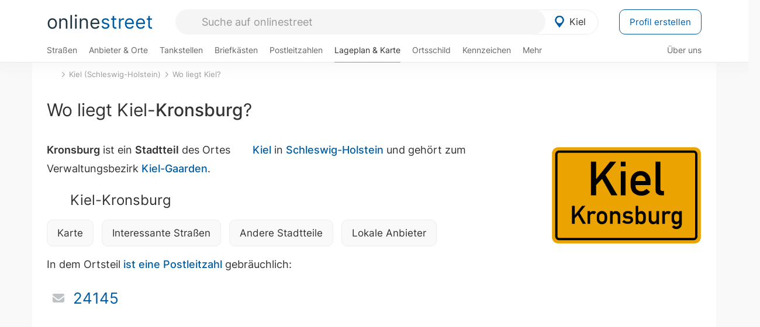

--- FILE ---
content_type: text/html; charset=utf-8
request_url: https://onlinestreet.de/orte/kiel/karte/Kronsburg
body_size: 18979
content:
<!DOCTYPE html><html dir="ltr" lang="de"> <head> <meta charset="UTF-8"> <link href="//fundingchoicesmessages.google.com" rel="preconnect dns-prefetch" crossorigin><script>(function(){
'use strict';var g=function(a){var b=0;return function(){return b<a.length?{done:!1,value:a[b++]}:{done:!0}}},l=this||self,m=/^[\w+/_-]+[=]{0,2}$/,p=null,q=function(){},r=function(a){var b=typeof a;if("object"==b)if(a){if(a instanceof Array)return"array";if(a instanceof Object)return b;var c=Object.prototype.toString.call(a);if("[object Window]"==c)return"object";if("[object Array]"==c||"number"==typeof a.length&&"undefined"!=typeof a.splice&&"undefined"!=typeof a.propertyIsEnumerable&&!a.propertyIsEnumerable("splice"))return"array";
if("[object Function]"==c||"undefined"!=typeof a.call&&"undefined"!=typeof a.propertyIsEnumerable&&!a.propertyIsEnumerable("call"))return"function"}else return"null";else if("function"==b&&"undefined"==typeof a.call)return"object";return b},u=function(a,b){function c(){}c.prototype=b.prototype;a.prototype=new c;a.prototype.constructor=a};var v=function(a,b){Object.defineProperty(l,a,{configurable:!1,get:function(){return b},set:q})};var y=function(a,b){this.b=a===w&&b||"";this.a=x},x={},w={};var aa=function(a,b){a.src=b instanceof y&&b.constructor===y&&b.a===x?b.b:"type_error:TrustedResourceUrl";if(null===p)b:{b=l.document;if((b=b.querySelector&&b.querySelector("script[nonce]"))&&(b=b.nonce||b.getAttribute("nonce"))&&m.test(b)){p=b;break b}p=""}b=p;b&&a.setAttribute("nonce",b)};var z=function(){return Math.floor(2147483648*Math.random()).toString(36)+Math.abs(Math.floor(2147483648*Math.random())^+new Date).toString(36)};var A=function(a,b){b=String(b);"application/xhtml+xml"===a.contentType&&(b=b.toLowerCase());return a.createElement(b)},B=function(a){this.a=a||l.document||document};B.prototype.appendChild=function(a,b){a.appendChild(b)};var C=function(a,b,c,d,e,f){try{var k=a.a,h=A(a.a,"SCRIPT");h.async=!0;aa(h,b);k.head.appendChild(h);h.addEventListener("load",function(){e();d&&k.head.removeChild(h)});h.addEventListener("error",function(){0<c?C(a,b,c-1,d,e,f):(d&&k.head.removeChild(h),f())})}catch(n){f()}};var ba=l.atob("aHR0cHM6Ly93d3cuZ3N0YXRpYy5jb20vaW1hZ2VzL2ljb25zL21hdGVyaWFsL3N5c3RlbS8xeC93YXJuaW5nX2FtYmVyXzI0ZHAucG5n"),ca=l.atob("WW91IGFyZSBzZWVpbmcgdGhpcyBtZXNzYWdlIGJlY2F1c2UgYWQgb3Igc2NyaXB0IGJsb2NraW5nIHNvZnR3YXJlIGlzIGludGVyZmVyaW5nIHdpdGggdGhpcyBwYWdlLg=="),da=l.atob("RGlzYWJsZSBhbnkgYWQgb3Igc2NyaXB0IGJsb2NraW5nIHNvZnR3YXJlLCB0aGVuIHJlbG9hZCB0aGlzIHBhZ2Uu"),ea=function(a,b,c){this.b=a;this.f=new B(this.b);this.a=null;this.c=[];this.g=!1;this.i=b;this.h=c},F=function(a){if(a.b.body&&!a.g){var b=
function(){D(a);l.setTimeout(function(){return E(a,3)},50)};C(a.f,a.i,2,!0,function(){l[a.h]||b()},b);a.g=!0}},D=function(a){for(var b=G(1,5),c=0;c<b;c++){var d=H(a);a.b.body.appendChild(d);a.c.push(d)}b=H(a);b.style.bottom="0";b.style.left="0";b.style.position="fixed";b.style.width=G(100,110).toString()+"%";b.style.zIndex=G(2147483544,2147483644).toString();b.style["background-color"]=I(249,259,242,252,219,229);b.style["box-shadow"]="0 0 12px #888";b.style.color=I(0,10,0,10,0,10);b.style.display=
"flex";b.style["justify-content"]="center";b.style["font-family"]="Arial";c=H(a);c.style.width=G(80,85).toString()+"%";c.style.maxWidth=G(750,775).toString()+"px";c.style.margin="24px";c.style.display="flex";c.style["align-items"]="flex-start";c.style["justify-content"]="center";d=A(a.f.a,"IMG");d.className=z();d.src=ba;d.style.height="24px";d.style.width="24px";d.style["padding-right"]="16px";var e=H(a),f=H(a);f.style["font-weight"]="bold";f.textContent=ca;var k=H(a);k.textContent=da;J(a,
e,f);J(a,e,k);J(a,c,d);J(a,c,e);J(a,b,c);a.a=b;a.b.body.appendChild(a.a);b=G(1,5);for(c=0;c<b;c++)d=H(a),a.b.body.appendChild(d),a.c.push(d)},J=function(a,b,c){for(var d=G(1,5),e=0;e<d;e++){var f=H(a);b.appendChild(f)}b.appendChild(c);c=G(1,5);for(d=0;d<c;d++)e=H(a),b.appendChild(e)},G=function(a,b){return Math.floor(a+Math.random()*(b-a))},I=function(a,b,c,d,e,f){return"rgb("+G(Math.max(a,0),Math.min(b,255)).toString()+","+G(Math.max(c,0),Math.min(d,255)).toString()+","+G(Math.max(e,0),Math.min(f,
255)).toString()+")"},H=function(a){a=A(a.f.a,"DIV");a.className=z();return a},E=function(a,b){0>=b||null!=a.a&&0!=a.a.offsetHeight&&0!=a.a.offsetWidth||(fa(a),D(a),l.setTimeout(function(){return E(a,b-1)},50))},fa=function(a){var b=a.c;var c="undefined"!=typeof Symbol&&Symbol.iterator&&b[Symbol.iterator];b=c?c.call(b):{next:g(b)};for(c=b.next();!c.done;c=b.next())(c=c.value)&&c.parentNode&&c.parentNode.removeChild(c);a.c=[];(b=a.a)&&b.parentNode&&b.parentNode.removeChild(b);a.a=null};var ia=function(a,b,c,d,e){var f=ha(c),k=function(n){n.appendChild(f);l.setTimeout(function(){f?(0!==f.offsetHeight&&0!==f.offsetWidth?b():a(),f.parentNode&&f.parentNode.removeChild(f)):a()},d)},h=function(n){document.body?k(document.body):0<n?l.setTimeout(function(){h(n-1)},e):b()};h(3)},ha=function(a){var b=document.createElement("div");b.className=a;b.style.width="1px";b.style.height="1px";b.style.position="absolute";b.style.left="-10000px";b.style.top="-10000px";b.style.zIndex="-10000";return b};var K={},L=null;var M=function(){},N="function"==typeof Uint8Array,O=function(a,b){a.b=null;b||(b=[]);a.j=void 0;a.f=-1;a.a=b;a:{if(b=a.a.length){--b;var c=a.a[b];if(!(null===c||"object"!=typeof c||Array.isArray(c)||N&&c instanceof Uint8Array)){a.g=b-a.f;a.c=c;break a}}a.g=Number.MAX_VALUE}a.i={}},P=[],Q=function(a,b){if(b<a.g){b+=a.f;var c=a.a[b];return c===P?a.a[b]=[]:c}if(a.c)return c=a.c[b],c===P?a.c[b]=[]:c},R=function(a,b,c){a.b||(a.b={});if(!a.b[c]){var d=Q(a,c);d&&(a.b[c]=new b(d))}return a.b[c]};
M.prototype.h=N?function(){var a=Uint8Array.prototype.toJSON;Uint8Array.prototype.toJSON=function(){var b;void 0===b&&(b=0);if(!L){L={};for(var c="ABCDEFGHIJKLMNOPQRSTUVWXYZabcdefghijklmnopqrstuvwxyz0123456789".split(""),d=["+/=","+/","-_=","-_.","-_"],e=0;5>e;e++){var f=c.concat(d[e].split(""));K[e]=f;for(var k=0;k<f.length;k++){var h=f[k];void 0===L[h]&&(L[h]=k)}}}b=K[b];c=[];for(d=0;d<this.length;d+=3){var n=this[d],t=(e=d+1<this.length)?this[d+1]:0;h=(f=d+2<this.length)?this[d+2]:0;k=n>>2;n=(n&
3)<<4|t>>4;t=(t&15)<<2|h>>6;h&=63;f||(h=64,e||(t=64));c.push(b[k],b[n],b[t]||"",b[h]||"")}return c.join("")};try{return JSON.stringify(this.a&&this.a,S)}finally{Uint8Array.prototype.toJSON=a}}:function(){return JSON.stringify(this.a&&this.a,S)};var S=function(a,b){return"number"!==typeof b||!isNaN(b)&&Infinity!==b&&-Infinity!==b?b:String(b)};M.prototype.toString=function(){return this.a.toString()};var T=function(a){O(this,a)};u(T,M);var U=function(a){O(this,a)};u(U,M);var ja=function(a,b){this.c=new B(a);var c=R(b,T,5);c=new y(w,Q(c,4)||"");this.b=new ea(a,c,Q(b,4));this.a=b},ka=function(a,b,c,d){b=new T(b?JSON.parse(b):null);b=new y(w,Q(b,4)||"");C(a.c,b,3,!1,c,function(){ia(function(){F(a.b);d(!1)},function(){d(!0)},Q(a.a,2),Q(a.a,3),Q(a.a,1))})};var la=function(a,b){V(a,"internal_api_load_with_sb",function(c,d,e){ka(b,c,d,e)});V(a,"internal_api_sb",function(){F(b.b)})},V=function(a,b,c){a=l.btoa(a+b);v(a,c)},W=function(a,b,c){for(var d=[],e=2;e<arguments.length;++e)d[e-2]=arguments[e];e=l.btoa(a+b);e=l[e];if("function"==r(e))e.apply(null,d);else throw Error("API not exported.");};var X=function(a){O(this,a)};u(X,M);var Y=function(a){this.h=window;this.a=a;this.b=Q(this.a,1);this.f=R(this.a,T,2);this.g=R(this.a,U,3);this.c=!1};Y.prototype.start=function(){ma();var a=new ja(this.h.document,this.g);la(this.b,a);na(this)};
var ma=function(){var a=function(){if(!l.frames.googlefcPresent)if(document.body){var b=document.createElement("iframe");b.style.display="none";b.style.width="0px";b.style.height="0px";b.style.border="none";b.style.zIndex="-1000";b.style.left="-1000px";b.style.top="-1000px";b.name="googlefcPresent";document.body.appendChild(b)}else l.setTimeout(a,5)};a()},na=function(a){var b=Date.now();W(a.b,"internal_api_load_with_sb",a.f.h(),function(){var c;var d=a.b,e=l[l.btoa(d+"loader_js")];if(e){e=l.atob(e);
e=parseInt(e,10);d=l.btoa(d+"loader_js").split(".");var f=l;d[0]in f||"undefined"==typeof f.execScript||f.execScript("var "+d[0]);for(;d.length&&(c=d.shift());)d.length?f[c]&&f[c]!==Object.prototype[c]?f=f[c]:f=f[c]={}:f[c]=null;c=Math.abs(b-e);c=1728E5>c?0:c}else c=-1;0!=c&&(W(a.b,"internal_api_sb"),Z(a,Q(a.a,6)))},function(c){Z(a,c?Q(a.a,4):Q(a.a,5))})},Z=function(a,b){a.c||(a.c=!0,a=new l.XMLHttpRequest,a.open("GET",b,!0),a.send())};(function(a,b){l[a]=function(c){for(var d=[],e=0;e<arguments.length;++e)d[e-0]=arguments[e];l[a]=q;b.apply(null,d)}})("__d3lUW8vwsKlB__",function(a){"function"==typeof window.atob&&(a=window.atob(a),a=new X(a?JSON.parse(a):null),(new Y(a)).start())});}).call(this);
window.__d3lUW8vwsKlB__("[base64]");</script><script> function cmp_ui_additionals() {   var el = document.querySelector('.fc-stacks.fc-dialog-restricted-content'), elChild = '<p class="intro">Wir bieten ein kostenloses, werbefinanziertes Online-Angebot und verwenden Cookies für:</p>'; el.insertAdjacentHTML('afterbegin', elChild);  var el = document.querySelector('.fc-consent-root .fc-dialog-container .fc-dialog.fc-choice-dialog'), elChild = '<div class="fc-footer-imprint"><a href="https://onlinestreet.de/impressum#nutzungsbedingungen">Datenschutzerklärung</a><a href="https://onlinestreet.de/impressum#impressum">Impressum</a></div>'; el.insertAdjacentHTML('beforeend', elChild); }   window.dataLayer = window.dataLayer || []; function gtag(){dataLayer.push(arguments);} var ga_loaded = false;  function cmp_load_ga() {  ga_loaded = true; setTimeout(() => { }, 1000);  var ga4script = document.createElement("script"); ga4script.async = true; ga4script.src = "https://www.googletagmanager.com/gtag/js?id=G-FE6V3NCVGF"; document.getElementsByTagName("head")[0].appendChild(ga4script, document.getElementsByTagName("head")[0]); window.dataLayer = window.dataLayer || []; gtag('js', new Date()); gtag('config', 'G-FE6V3NCVGF', { 'content_group':'lageplan_stadtteil', });   } function cmp_show_ads_after_consent() {   (adsbygoogle=window.adsbygoogle||[]).pauseAdRequests=0;   } function cmp_change_ads(tcData) { var MeasureContentPerformance = tcData.purpose.consents[8] || false; var hasDeviceStorageAndAccessConsent = tcData.purpose.consents[1] || false; var BasicAds = tcData.purpose.consents[2] || false; if ( hasDeviceStorageAndAccessConsent && BasicAds ) {  (adsbygoogle=window.adsbygoogle||[]).pauseAdRequests=0; if ( MeasureContentPerformance ) {  } } else { if ( MeasureContentPerformance ) {  }  var ads = document.querySelectorAll('.adsbygoogle'), i = 0, l = ads.length; for (i; i < l; i++) { ads[i].style.display = 'none'; } $(function() {  $('.ad-col-left').toggle();  if ( $('.content-col').hasClass('col-md-7') ) {  $('.content-col').removeClass('col-md-7').addClass('col-md-9'); } else if ( $('.content-col').hasClass('col-md-10') ) {  $('.content-col').removeClass('col-md-10').addClass('col-md-12'); } }); } }  function update_gtag_consent(tcData) {  gtag('consent', 'update', { 'ad_user_data': tcData.purpose.consents[3] ? 'granted' : 'denied', 'ad_personalization': tcData.purpose.consents[4] ? 'granted' : 'denied', 'ad_storage': tcData.purpose.consents[1] ? 'granted' : 'denied', 'analytics_storage': tcData.purpose.consents[8] ? 'granted' : 'denied' }); } var check_tcfapi = window.setInterval(function() { typeof __tcfapi === 'function' ? (window.clearInterval(check_tcfapi), __tcfapi('addEventListener', 2, function(tcData, success) { if ( tcData.eventStatus === 'cmpuishown' ) {  cmp_ui_additionals();   gtag('consent', 'default', { 'ad_storage': 'denied', 'ad_user_data': 'denied', 'ad_personalization': 'denied', 'analytics_storage': 'denied', 'wait_for_update': 500 }); } if (tcData.eventStatus === 'tcloaded' || tcData.eventStatus === 'useractioncomplete') {  if ( ! tcData.gdprApplies ) {  cmp_show_ads_after_consent(); cmp_load_ga(); } else {   var MeasureContentPerformance = tcData.purpose.consents[8] || false; if ( MeasureContentPerformance ) { cmp_load_ga(); }   var hasDeviceStorageAndAccessConsent = tcData.purpose.consents[1] || false;  if (hasDeviceStorageAndAccessConsent) {  var hasGoogleAdvertisingProductsConsent = tcData.vendor.consents[755] || false;  if ( hasGoogleAdvertisingProductsConsent ) {  cmp_show_ads_after_consent(); } else { cmp_change_ads(tcData); } } else { cmp_change_ads(tcData); } } update_gtag_consent(tcData); } })) : null ; }, 50); </script> <link href="//cdn.onlinestreet.de" rel="preconnect dns-prefetch" crossorigin> <link href="//cdnjs.cloudflare.com" rel="preconnect dns-prefetch" crossorigin>  <link href="//pagead2.googlesyndication.com" rel="preconnect dns-prefetch" crossorigin> <link href="//googleads.g.doubleclick.net" rel="preconnect dns-prefetch" crossorigin> <link href="//ad.doubleclick.net" rel="preconnect dns-prefetch" crossorigin> <link href="//static.doubleclick.net" rel="preconnect dns-prefetch" crossorigin> <link href="//adservice.google.de" rel="preconnect dns-prefetch" crossorigin> <link href="//adservice.google.com" rel="preconnect dns-prefetch" crossorigin> <title>Wo liegt Kiel Kronsburg? Lageplan mit Karte</title> <meta name="robots" content="index,follow,max-image-preview:large"> <link rel="canonical" href="https://onlinestreet.de/orte/kiel/karte/Kronsburg"> <link rel="manifest" href="https://cdn.onlinestreet.de/img/favicon/site.webmanifest.json.php"> <link rel="icon" type="image/png" href="https://cdn.onlinestreet.de/img/favicon/favicon-96x96.png" sizes="96x96" /> <link rel="icon" type="image/svg+xml" href="https://cdn.onlinestreet.de/img/favicon/favicon.svg" /> <link rel="shortcut icon" href="https://cdn.onlinestreet.de/img/favicon/favicon.ico" /> <link rel="apple-touch-icon" sizes="180x180" href="https://cdn.onlinestreet.de/img/favicon/apple-touch-icon.png" /> <meta name="apple-mobile-web-app-title" content="onlinestreet" /> <meta name="theme-color" content="#005CA2"> <meta name="viewport" content="width=device-width, initial-scale=1.0"/>  <link rel="preload" as="style" href="https://cdnjs.cloudflare.com/ajax/libs/twitter-bootstrap/3.4.1/css/bootstrap.min.css" /> <link rel="preload" as="script" href="https://cdnjs.cloudflare.com/ajax/libs/twitter-bootstrap/3.4.1/js/bootstrap.min.js" /> <link rel="preload" as="script" href="https://cdnjs.cloudflare.com/ajax/libs/jquery/1.12.4/jquery.min.js" />  <link rel="stylesheet" href="https://cdnjs.cloudflare.com/ajax/libs/twitter-bootstrap/3.4.1/css/bootstrap.min.css" />     <link rel="preload" as="style" href="https://cdn.onlinestreet.de/lib/styles.min.css?v=OS41Mg==" /><link rel="stylesheet" type="text/css" href="https://cdn.onlinestreet.de/lib/styles.min.css?v=OS41Mg==" />  <link rel="preload" href="//cdn.onlinestreet.de/lib/fonts/google/inter-v13-latin-regular.woff2" as="font" type="font/woff2" crossorigin> <link rel="preload" href="//cdn.onlinestreet.de/lib/fonts/google/inter-v13-latin-500.woff2" as="font" type="font/woff2" crossorigin> <link rel="preload" href="//cdn.onlinestreet.de/lib/fonts/google/inter-v13-latin-600.woff2" as="font" type="font/woff2" crossorigin> <link rel="preload" href="//cdn.onlinestreet.de/lib/fonts/google/inter-v13-latin-300.woff2" as="font" type="font/woff2" crossorigin> <link rel="preload" href="//cdn.onlinestreet.de/lib/fonts/fontawesome-free-7.1.0-web/webfonts/fa-solid-900.woff2" as="font" type="font/woff2" crossorigin>    <link rel="preload" as="image" href="https://cdn.onlinestreet.de/img/logo/marker.svg" />  <meta property="og:title" content="Wo liegt Kiel Kronsburg? Lageplan mit Karte"/> <meta property="og:site_name" content="onlinestreet.de"/> <meta property="og:type" content="website"/> <meta property="og:url" content="https://onlinestreet.de/orte/kiel/karte/Kronsburg"/> <meta property="og:image" content="https://onlinestreet.de/strassen/ortsschild/800/Kiel.png"/><meta property="og:image:width" content="800"/><meta property="og:image:height" content="520"/> <meta name="twitter:card" content="summary_large_image"/> <meta name="twitter:title" content="Wo liegt Kiel Kronsburg? Lageplan mit Karte"/> <meta name="twitter:image" content="https://onlinestreet.de/strassen/ortsschild/800/Kiel.png"/> <meta property="twitter:url" content="https://onlinestreet.de/orte/kiel/karte/Kronsburg"/> <meta name="twitter:site" content="@onlinestreet_de"/> <meta name="twitter:creator" content="@onlinestreet_de"/> <script async src="https://pagead2.googlesyndication.com/pagead/js/adsbygoogle.js?client=ca-pub-1229119852267723" crossorigin="anonymous"></script> <script> (adsbygoogle = window.adsbygoogle||[]).pauseAdRequests=1; </script> </head> <body> <div class="loader loading"></div> <header> <nav class="navbar-fixed-top" id="globale-navigation"> <div class="navbar firstrow"> <div class="container flex-container"> <div class="flex" id="nav-logo"> <a class="onlinestreet-logo" href="https://onlinestreet.de/"> online<span>street</span> </a> </div> <div class="flex" id="nav-ortsauswahl"> <span id="navbar-ortsauswahl">  <img width="24" height="24" src="https://cdn.onlinestreet.de/img/logo/marker.svg" alt="Kiel erkunden" />Kiel </span> <span id="mobile-search-close">×</span> <div class="ortsauswahl-dropdown hidden"></div> </div> <div class="flex" id="nav-suche"> <div id="mobile-menu-toggle"> <i class="fas fa-bars" aria-hidden="true"></i> </div> <form name="header_search" method="get" action="https://onlinestreet.de/suche/" class="form-inline" role="form"> <input type="hidden" name="pid" value="21" /> <input type="hidden" name="section" value="lageplan" /> <input required pattern=".{3,}" title="Mindestens drei Zeichen" name="q" type="text" class="form-control autocomplete-header-search" data-section="lageplan" data-ort="Kiel" data-pid="21" autocomplete="os-header-suche" placeholder="Suche auf onlinestreet" /> </form> <i class="fas fa-search"></i> </div> <div class="flex" id="nav-neuer-eintrag"> <a href="https://onlinestreet.de/branchenbuch/profil/" class="btn btn-primary-invert">Profil erstellen</a> </div> </div> </div> <div class="navbar secondrow initial hidden-xs hidden-sm"> <div class="container"> <ul class="linkstruktur"> <li class=" strassen-link"><a href="https://onlinestreet.de/strassen/in-Kiel.html">Straßen</a></li><li class="first branchen-link"><a href="https://onlinestreet.de/Regional/Europa/Deutschland/Schleswig-Holstein/St%C3%A4dte_und_Gemeinden/K/Kiel.html">Anbieter & Orte</a></li><li class=""><a href="https://onlinestreet.de/tankstellen/kiel">Tankstellen</a></li><li class=""><a href="https://onlinestreet.de/briefkasten/Kiel/alle.html">Briefkästen</a></li><li class=""><a id="nav-postleitzahlen" href="https://onlinestreet.de/plz/Kiel.html">Postleitzahlen</a></li><li class="active"><a href="https://onlinestreet.de/orte/kiel/karte">Lageplan & Karte</a></li><li class=""><a href="https://onlinestreet.de/strassen/ortsschild/Kiel.html">Ortsschild</a></li><li class=""><a href="https://onlinestreet.de/kennzeichen/KI">Kennzeichen</a></li><li class="dropdown "><a class="dropdown-toggle" href="#" role="button" id="dropdownMenuLink" data-toggle="dropdown" aria-haspopup="true" aria-expanded="false">Mehr <i class="fas fa-chevron-down color-silver ml5"></i></a> <ul class="dropdown-menu"> <li class=""><a class="dropdown-item" href="https://onlinestreet.de/bundesland/Kiel.html">In welchem Bundesland liegt Kiel?</a></li> <li class="subheading">Kiel-Kronsburg</li><li><a class="dropdown-item" href="https://onlinestreet.de/orte/kiel/karte/Kronsburg">Wo liegt Kiel-Kronsburg?</a></li><li><a class="dropdown-item" href="https://onlinestreet.de/briefkasten/Kiel/Kronsburg.html">Briefkasten in Kiel-Kronsburg</a></li><li><a class="dropdown-item" href="https://onlinestreet.de/strassen/in-Kiel.Kronsburg.html">Straßen in Kiel-Kronsburg</a></li><li><a class="dropdown-item" href="https://onlinestreet.de/plz/Kiel.Kronsburg.html">Postleitzahl(en) in Kiel-Kronsburg</a></li><li><a class="dropdown-item" href="https://onlinestreet.de/strassen/ortsschild/Kiel.Kronsburg.html">Ortsschild von Kiel-Kronsburg</a></li> <li class="subheading">Weitere Services & Rechner</li> <li class=""> <a class="dropdown-item" href="https://onlinestreet.de/kennzeichen/"> Kennzeichen-Suche </a> </li> <li class=""> <a class="dropdown-item" href="https://onlinestreet.de/banken/iban/"> IBAN Rechner </a> </li> <li class=""> <a class="dropdown-item" href="https://onlinestreet.de/banken/iban-zu-bic/"> IBAN Prüfer </a> </li>  <li class="subheading">Tools & Generatoren</li> <li class=""> <a class="dropdown-item" href="https://onlinestreet.de/strassen/verkehrsschild/"> Verkehrsschilder </a> </li> <li class=""> <a class="dropdown-item" href="https://onlinestreet.de/strassen/ortsschild/generator.html"> Ortsschild Generator </a> </li> <li class=""> <a class="dropdown-item" href="https://onlinestreet.de/strassen/schild/generator.html"> Straßenschild Generator </a> </li> <li class=""> <a class="dropdown-item" href="https://onlinestreet.de/kennzeichen/generator"> Kennzeichen Generator </a> </li> </ul> </li> </ul> <ul class="linkstruktur navbar-right"> <li class=""><a title="Über uns" href="https://onlinestreet.de/ueber-uns">Über uns</a></li> </ul> </div> </div> <div class="mobile-menu hidden"> <div class="mobile-menu-content"> <span id="mobile-menu-close">&times;</span> <a class="mobile-menu-logo" href="https://onlinestreet.de/">online<span>street</span></a> <form name="mobile_search" method="get" action="https://onlinestreet.de/suche/" class="form-inline mobile-search" role="form"> <input type="hidden" name="pid" value="21" /> <input type="hidden" name="section" value="lageplan" /> <input required pattern=".{3,}" title="Mindestens drei Zeichen" name="q" type="text" class="form-control autocomplete-header-search" data-section="lageplan" data-ort="Kiel" data-pid="21" autocomplete="os-header-suche" placeholder="Suche auf onlinestreet" /> <i class="fas fa-search"></i> </form> <div class="row mt5"> <div class="col-xs-8 pr10 mb0"> <p class="lead mr0 mb15"> Dein Straßenverzeichnis, Branchenbuch und lokales Nachschlagewerk für <nobr class="overflow-ellipsis"><i class="fas fa-map-marker color-silver ml5 mr10"></i><a href="https://onlinestreet.de/orte/kiel">Kiel</a></nobr>. </p> </div> <div class="col-xs-4 pl0 mb0"> <a href="https://onlinestreet.de/orte/kiel"> <img class="img-responsive mt5" loading="lazy" src="https://onlinestreet.de/strassen/ortsschild/Kiel.png" alt="Kiel in Schleswig-Holstein" /> </a> </div> </div> <button class="anderen-ort-waehlen btn btn btn-sm btn-default mr10" title="Anderen Ort wählen">Ort ändern</button> <a class="btn btn-sm btn-default mr15" href="https://onlinestreet.de/ueber-uns" title="Über uns">Über uns</a> <div class="you-are-here">  <div class="row"> <div class="col-xs-9 mb0"> <a class="title" href="https://onlinestreet.de/orte/kiel/karte"> Lageplan <small class="text-muted overflow-ellipsis">Wo liegt Kiel?</small> </a> </div> <div class="col-xs-3 mb0"> <a href="https://onlinestreet.de/orte/kiel/karte"> <img class="topic img-responsive" alt="Wo liegt Kiel?" loading="lazy" src="https://cdn.onlinestreet.de/img/material-design/lageplan-200x200.jpg" width="200" height="200" /> </a> </div> </div> <small class="current-page-headline">Aktuelle Seite</small> <a class="current-page overflow-ellipsis" href="https://onlinestreet.de/orte/kiel/karte/Kronsburg">Wo liegt Kiel Kronsburg? Lageplan mit Karte</a> <small class="relevant-page-headline">Übergeordnete Seiten</small> <a class="relevant-page btn btn-sm btn-default" href="https://onlinestreet.de/orte/kiel/karte">Wo liegt Kiel?</a><a class="relevant-page btn btn-sm btn-default" href="https://onlinestreet.de/orte/kiel">Kiel (Schleswig-Holstein)</a> </div>  <h4 class="mt40">Alle <strong>Services</strong> für <nobr class="overflow-ellipsis"><i class="fas fa-map-marker color-silver ml5 mr10"></i><a href="https://onlinestreet.de/orte/kiel">Kiel</a></nobr></h4> <div class="row mt20 pr15"> <div class="col-xs-4 m-service"> <a class="" href="https://onlinestreet.de/strassen/in-Kiel.html"> <img class="img-responsive" alt="Straßenverzeichnis für Kiel" loading="lazy" src="https://cdn.onlinestreet.de/img/material-design/strassenverzeichnis-kompass-200x200.jpg" width="200" height="200" /> <span>Straßen</span> <small>Wohnlage und <br class="visible-xs">Lebensqualität</small> </a> </div> <div class="col-xs-4 m-service"> <a class="" href="https://onlinestreet.de/Regional/Europa/Deutschland/Schleswig-Holstein/St%C3%A4dte_und_Gemeinden/K/Kiel.html"> <img class="img-responsive" alt="Branchenbuch für Kiel" loading="lazy" src="https://cdn.onlinestreet.de/img/material-design/digitales-branchenbuch-200x200.jpg" width="200" height="200" /> <span>Anbieter & Orte</span> <small>Lokales <br class="visible-xs">Verzeichnis</small> </a> </div> <div class="col-xs-4 m-service"> <a class="" href="https://onlinestreet.de/tankstellen/kiel"> <img class="img-responsive" alt="Kiel: Tankstelle in der Nähe" loading="lazy" src="https://cdn.onlinestreet.de/img/material-design/tankstellen-200x200.jpg" width="200" height="200" /> <span>Tankstellen</span> <small>Günstig tanken <br class="visible-xs">in der Nähe</small> </a> </div> <div class="col-xs-4 m-service"> <a class="" href="https://onlinestreet.de/briefkasten/Kiel/alle.html"> <img class="img-responsive" alt="Briefkasten Standorte in Kiel finden" loading="lazy" src="https://cdn.onlinestreet.de/img/material-design/briefkasten-200x200.jpg" width="200" height="200" /> <span>Briefkästen</span> <small>Standorte und <br class="visible-xs">Leerungszeiten</small> </a> </div> <div class="col-xs-4 m-service"> <a class="" href="https://onlinestreet.de/plz/Kiel.html"> <img class="img-responsive" alt="Postleitzahlen Kiel" loading="lazy" src="https://cdn.onlinestreet.de/img/material-design/postleitzahlen-200x200.jpg" width="200" height="200" /> <span>Postleitzahlen</span> <small>PLZ und <br class="visible-xs">Ortsteile</small> </a> </div> <div class="col-xs-4 m-service"> <a class="" href="https://onlinestreet.de/orte/kiel/karte"> <img class="img-responsive" alt="Wo liegt Kiel?" loading="lazy" src="https://cdn.onlinestreet.de/img/material-design/lageplan-200x200.jpg" width="200" height="200" /> <span>Lageplan</span> <small>Wo liegt <br class="visible-xs">Kiel?</small> </a> </div> <div class="col-xs-4 m-service"> <a class="" href="https://onlinestreet.de/strassen/ortsschild/Kiel.html"> <img class="img-responsive" alt="Ortsschild von Kiel" loading="lazy" src="https://cdn.onlinestreet.de/img/material-design/ortsschild-200x200.jpg" width="200" height="200" /> <span>Ortsschild</span> <small>Generator und <br class="visible-xs">Download</small> </a> </div> <div class="col-xs-4 m-service"> <a class="" href="https://onlinestreet.de/kennzeichen/KI"> <img class="img-responsive" alt="Kennzeichen KI: Kiel" loading="lazy" src="https://cdn.onlinestreet.de/img/material-design/kennzeichen-individuell.php?kennzeichen=KI" width="200" height="200" /> <span>Kennzeichen</span> <small>Nummernschild <br class="visible-xs">KI</small> </a> </div> <div class="col-xs-4 m-service"> <a class="" href="https://onlinestreet.de/bundesland/Kiel.html"> <img class="img-responsive" alt="In welchem Bundesland liegt Kiel?" loading="lazy" src="https://cdn.onlinestreet.de/img/material-design/bundeslaender-200x200.jpg" width="200" height="200" /> <span>Bundesland</span> <small>In welchem <br class="visible-xs">Bundesland liegt Kiel?</small> </a> </div> <div class="col-xs-12 text-center pr0"> <a class="btn btn-primary mt15 mr15" href="https://onlinestreet.de/branchenbuch/profil/" title="Firma eintragen">Profil erstellen</a>  </div> </div> <h4><strong>Weitere Services</strong> für Deutschland</h4> <div class="row weitere pr15 mt15"> <div class="m-service"> <a href="https://onlinestreet.de/banken/iban/"> <img loading="lazy" src="https://cdn.onlinestreet.de/img/material-design/iban-rechner-200x200.jpg" width="50" height="50" alt="IBAN Rechner" /> <span>IBAN-Rechner & Prüfer</span> </a> </div> <div class="m-service"> <a href="https://onlinestreet.de/kennzeichen/"> <img loading="lazy" src="https://cdn.onlinestreet.de/img/material-design/kennzeichen-200x200.jpg" width="50" height="50" alt="KFZ Kennzeichen Suche" /> <span>Kennzeichen-Suche</span> </a> </div> <div class="m-service"> <a href="https://onlinestreet.de/kennzeichen/generator"> <img loading="lazy" src="https://cdn.onlinestreet.de/img/material-design/kennzeichen-generator-200x200.jpg" width="50" height="50" alt="Kennzeichen Generator" /> <span class="tl">Kennzeichen-Generator</span> </a> </div> <div class="m-service"> <a href="https://onlinestreet.de/strassen/verkehrsschild/"> <img loading="lazy" src="https://cdn.onlinestreet.de/img/material-design/verkehrsschilder-200x200.jpg" width="50" height="50" alt="Verkehrsschild gestalten" /> <span class="tl">Verkehrsschilder</span> </a> </div> <div class="m-service"> <a href="https://onlinestreet.de/strassen/ortsschild/generator.html"> <img loading="lazy" src="https://cdn.onlinestreet.de/img/material-design/ortsschild-200x200.jpg" width="50" height="50" alt="Ortsschild Generator" /> <span class="tl">Ortsschild-Generator</span> </a> </div> <div class="m-service"> <a href="https://onlinestreet.de/strassen/schild/generator.html"> <img loading="lazy" src="https://cdn.onlinestreet.de/img/material-design/strassenschild-200x200.jpg" width="50" height="50" alt="Straßenschild Generator" /> <span class="tl">Straßenschild-Generator</span> </a> </div> </div> <footer class="mobile-menu-imprint text-muted"> <p>onlinestreet <span class="pull-right">&copy; 2006 - 2026</span></p> <p> <a class="mr15" href="https://onlinestreet.de/ueber-uns">Über uns</a> <a href="https://onlinestreet.de/impressum"> <span class="mr15">Support</span> <span class="mr15">Nutzungsbedingungen</span> <span class="mr15">Datenschutz</span> <span class="mr15">Cookies</span> <span class="mr15">Credits / Quellen</span> <span class="mr15">Kontakt</span> <span class="mr15">Impressum</span> </a> </p> </footer> <footer class="hwd-footer"> <div class="row"> <div class="col-md-5"> <h6> <img alt="onlinestreet: Städte, Orte und Straßen" loading="lazy" src="https://hello-world.digital/assets/img/projects-hwd-footer/icon-magnify.svg" width="40" height="40" /> <small>Über onlinestreet</small> Erkunde Städte, Orte und Straßen </h6> <p> Neue Straßen entdecken und gute Anbieter in Deiner Region finden: Als digitales Straßen&shy;verzeichnis und Branchen&shy;buch für Deutschland bietet Dir onlinestreet viele nützliche Services und Tools für Deinen Alltag. </p> <ul> <li><i class="fas fa-smile"></i>Von und für Menschen wie Du und ich!</li> <li><i class="fas fa-smile"></i>100% echte Erfahrungsberichte und Bewertungen!</li> <li><i class="fas fa-smile"></i>Jeden Tag ein bisschen besser!</li> </ul> </div> <div class="col-md-5 col-md-offset-1"> <img alt="Hello World Digital" class="hwd-logo" loading="lazy" src="https://hello-world.digital/assets/img/projects-hwd-footer/hello-world-digital.svg" width="120" height="82" /> <p> Dies ist ein Portal von Hello World Digital. <br class="hidden-xs">Wir entwickeln digitale Tools und liefern <br class="hidden-xs">hilfreiche Informationen für Deinen Alltag. </p> <div class="hwd-icons"> <img loading="lazy" src="https://hello-world.digital/assets/img/projects-hwd-footer/icon-cocktail-01.svg" alt="Icon: Cocktail" width="32" height="35" /><img loading="lazy" src="https://hello-world.digital/assets/img/projects-hwd-footer/icon-handy.svg" alt="Icon: Handy" width="21" height="35" /><img loading="lazy" src="https://hello-world.digital/assets/img/projects-hwd-footer/icon-home.svg" alt="Icon: Home" width="35" height="35" /><img loading="lazy" src="https://hello-world.digital/assets/img/projects-hwd-footer/icon-science.svg" alt="Icon: Science" width="21" height="35" /><img loading="lazy" src="https://hello-world.digital/assets/img/projects-hwd-footer/icon-browser.svg" alt="Icon: Browser" width="35" height="27" /> </div> <a class="btn track-ga-event" data-action="Footer: Hello World Digital" data-label="Website-Link" href="https://hello-world.digital/de/" target="_blank" rel="noopener">hello-world.digital</a> </div> </div> </footer> </div></div> </nav> </header> <div class="breadcrumbs-container"> <div class="container section-container"> <ol class="breadcrumb" itemscope itemtype="http://schema.org/BreadcrumbList"> <li itemprop="itemListElement" itemscope itemtype="http://schema.org/ListItem"><a itemprop="item" href="https://onlinestreet.de/" title="Startseite"><i class="fas fa-home"></i><meta itemprop="name" content="Startseite" /><meta itemprop="position" content="1" /></li><li itemprop="itemListElement" itemscope itemtype="http://schema.org/ListItem"><a itemprop="item" href="https://onlinestreet.de/orte/kiel"><span itemprop="name">Kiel (Schleswig-Holstein)</span></a><meta itemprop="position" content="2" /></li><li itemprop="itemListElement" itemscope itemtype="http://schema.org/ListItem"><a itemprop="item" href="https://onlinestreet.de/orte/kiel/karte"><span itemprop="name">Wo liegt Kiel?</span></a><meta itemprop="position" content="3" /></li><li class="active visible-xs-inline-block">Wo liegt Kiel Kronsburg? Lageplan mit Karte</li> </ol> </div> </div> <main class=""> <div class="container section-container"> <div class="row"> <div class="col-sm-12 content-col"> <!--google_ad_section_start--> <div itemprop="geo" itemscope="" itemtype="https://schema.org/GeoCoordinates"> <meta itemprop="latitude" content="54.2965"> <meta itemprop="longitude" content="10.129"> </div> <div itemscope itemtype="http://schema.org/FAQPage"> <div itemscope itemprop="mainEntity" itemtype="http://schema.org/Question"> <h1 itemprop="name" class="mt10">Wo liegt Kiel-<strong>Kronsburg</strong>?</h1> <div class="row"> <div class="col-sm-9 mb0"> <a href="https://onlinestreet.de/strassen/ortsschild/Kiel.Kronsburg.html"><img class="img-responsive visible-xs pull-right ml10 mb10 mr-5" width="120" height="78" src="https://onlinestreet.de/strassen/ortsschild/400/Kiel.Kronsburg.png" alt="Ortsschild Kiel Kronsburg" /></a> <div itemprop="suggestedAnswer acceptedAnswer" itemscope itemtype="http://schema.org/Answer"> <p itemprop="text" class="lead"><strong>Kronsburg</strong> ist ein <strong>Stadtteil</strong> des Ortes <a href="https://onlinestreet.de/orte/kiel/karte"><nobr><i class="fas fa-map-marker color-silver ml5 mr5"></i>Kiel</nobr></a> in <a href="https://onlinestreet.de/bundesland/wappen-schleswig-holstein.html">Schleswig-Holstein</a> und gehört zum Verwaltungsbezirk <a href="https://onlinestreet.de/orte/kiel/karte/Gaarden">Kiel-Gaarden</a>.</p> <h2 class="mt0"><i class="fas fa-map-marker color-silver mr10"></i>Kiel-Kronsburg</h2> <a class="btn btn-default mr10 mb15" href="#karte">Karte</a> <a class="btn btn-default mr10 mb15" href="#strassen">Interessante Straßen</a> <a class="btn btn-default mr10 mb15" href="#stadtteile">Andere Stadtteile</a> <a class="btn btn-default mr10 mb15" href="#anbieter">Lokale Anbieter</a> <p class="lead">In dem Ortsteil <a href="https://onlinestreet.de/plz/Kiel.Kronsburg.html">ist eine Postleitzahl</a> gebräuchlich:</p> <ul class="row plz-list"> <li class="col-xs-6 col-sm-4 col-lg-3 mt5 mb10"><a href="https://onlinestreet.de/plz/24145.html">24145</a></li> </ul> </div> </div> <div class="col-sm-3 mb0 hidden-xs"> <a href="https://onlinestreet.de/strassen/in-Kiel.Kronsburg.html"><img class="img-responsive mt10" src="https://onlinestreet.de/strassen/ortsschild/400/Kiel.Kronsburg.png" alt="Straßenverzeichnis Kiel Kronsburg" /></a> </div> </div> <div class="ad-top loading loading-ads">  <ins class="adsbygoogle onlinestreetde-top-flexible" style="display:inline-block" data-full-width-responsive="true" data-ad-client="ca-pub-1229119852267723" data-ad-slot="2866974964" data-ad-format="rectangle"></ins> <script> (adsbygoogle = window.adsbygoogle || []).push({}); </script> </div> </div> </div> <h2 id="karte" class="mt20"><i class="fas fa-map-marker color-silver mr10"></i>Lageplan und Karte <small>Ortsteil Kronsburg in Kiel</small></h2> <div class="map_outer thumbnail map-lg"> <div class="map lazy-map loading" id="map_598a3242360f1b7afc0b59475de711f7"></div> </div> <script type="text/javascript"> function show_map_map_598a3242360f1b7afc0b59475de711f7() { var lite = L.tileLayer("https://sgx.geodatenzentrum.de/wmts_topplus_open/tile/1.0.0/web_grau/default/WEBMERCATOR/{z}/{y}/{x}.png", { attribution: "&copy; <a href='https://www.openstreetmap.org/copyright'>OpenStreetMap</a> contributors, Map data: &copy; <a href='http://www.govdata.de/dl-de/by-2-0'>dl-de/by-2-0</a>", maxZoom: 18 }); var full = L.tileLayer("https://{s}.tile.openstreetmap.de/tiles/osmde/{z}/{x}/{y}.png", { attribution: "&copy; <a href='http://osm.org/copyright'>OpenStreetMap</a> contributors" }); var satellite = L.tileLayer("http://services.arcgisonline.com/arcgis/rest/services/World_Imagery/MapServer/tile/{z}/{y}/{x}", { attribution: "Tiles &copy; Esri &mdash; Source: Esri, i-cubed, USDA, USGS, AEX, GeoEye, Getmapping, Aerogrid, IGN, IGP, UPR-EGP, and the GIS User Community" }); var map = L.map("map_598a3242360f1b7afc0b59475de711f7", { dragging: !L.Browser.mobile, tap: !L.Browser.mobile, center: [54.2762,10.1407], zoom: 11, layers: [lite] }); /* PopUp zentrieren, siehe https://stackoverflow.com/questions/22538473/leaflet-center-popup-and-marker-to-the-map */ map.on("popupopen", function(e) { var px = map.project(e.target._popup._latlng); px.y -= e.target._popup._container.clientHeight/2; map.panTo(map.unproject(px),{animate: true}); }); map.whenReady( function() { /* Event-Listener erst nach 1 Sekunde aktivieren, da sie vorher schon automatisch feuern */ setTimeout(leaflet_whenReady_Callback, 2000); }); function leaflet_whenReady_Callback() { map.on("zoomanim", function() { /* console.log("Control: zoomanim"); */ ga4_event("click", "map", "zoom"); }); map.on("baselayerchange", function() { /* console.log("Control: baselayerchange"); */ ga4_event("click", "map", "baselayerchange"); }); map.on("popupopen", function() { /* console.log("Control: popupopen"); */ ga4_event("click", "map", "popupopen"); }); map.on("tooltipopen", function() { /* console.log("Control: tooltipopen"); */ ga4_event("click", "map", "tooltipopen"); }); map.on("enterFullscreen", function() { /* console.log("Control: enterFullscreen"); */ ga4_event("click", "map", "enter_fullscreen"); map.scrollWheelZoom.enable(); if ( L.Browser.mobile ) { /* MOBILE DEVICE */ map.dragging.enable(); } }); map.on("exitFullscreen", function() { /* console.log("Control: exitFullscreen"); */ ga4_event("click", "map", "exit_fullscreen"); map.scrollWheelZoom.disable(); if ( L.Browser.mobile ) { /* MOBILE DEVICE */ map.dragging.disable(); } }); } map.scrollWheelZoom.disable(); /* fullscreen API not avaliable on iOS devices */ var iOS = /iPad|iPhone|iPod/.test(navigator.userAgent) && !window.MSStream; if ( !iOS ) { L.control.fullscreen({ position: "topright", title: "Vollbild", titleCancel: "Vollbild-Modus beenden", forceSeparateButton: true }).addTo(map); } map.zoomControl.setPosition("topright"); var baseMaps = { "Vereinfachte Kartenansicht": lite, "Detaillierte Kartenansicht": full, "Satellitenansicht": satellite }; L.control.layers(baseMaps).addTo(map); var polygonStyle = { "color": "#005CA2", "weight": 5, "opacity": 0.75 }; var polygonGeojson1 = {"type":"Polygon","bbox":[10.0835383,54.2507055,10.2024669,54.2994461],"coordinates":[[[10.0835383,54.26830050000001],[10.0894135,54.266855],[10.092947,54.2641463],[10.094622700000002,54.2632004],[10.0982352,54.2630674],[10.1017706,54.2624725],[10.1051901,54.2615566],[10.1077651,54.2612034],[10.1110015,54.2610736],[10.1146722,54.2606524],[10.1155469,54.26011330000001],[10.1162969,54.2586653],[10.1205556,54.2585806],[10.1235698,54.2581536],[10.1236298,54.2555721],[10.1355858,54.2576575],[10.1420978,54.2549742],[10.141240400000001,54.2542256],[10.1467813,54.2520968],[10.1487643,54.252318100000004],[10.1520503,54.2507055],[10.1530873,54.25126],[10.153742,54.2519065],[10.1538184,54.2524296],[10.153306,54.2526876],[10.1534175,54.2531418],[10.1538879,54.2533546],[10.153542,54.2553155],[10.154084900000003,54.2552815],[10.1546909,54.2567247],[10.1538713,54.2570054],[10.1539115,54.2581548],[10.1553372,54.2581336],[10.1581745,54.2588174],[10.1587514,54.25913920000001],[10.1612129,54.2586302],[10.1619948,54.2573374],[10.1636365,54.2576384],[10.1645434,54.2571544],[10.167063,54.2566125],[10.1681493,54.2566504],[10.1694196,54.2563725],[10.1709394,54.2564675],[10.1721609,54.2569539],[10.1728137,54.2569745],[10.1729442,54.2566647],[10.1733113,54.2566909],[10.1725072,54.2558186],[10.1743198,54.2550982],[10.1749351,54.2543703],[10.1742604,54.2542089],[10.1746132,54.2536083],[10.1755229,54.253625],[10.1761068,54.2529744],[10.1780058,54.2528055],[10.1804559,54.252908],[10.1811658,54.252401],[10.1827256,54.2534689],[10.1836054,54.25311],[10.1857061,54.2550098],[10.1872158,54.2583934],[10.1872498,54.2593403],[10.1869498,54.2597292],[10.1906467,54.2604134],[10.1885335,54.2612201],[10.1899503,54.2614611],[10.1908332,54.26193],[10.1930248,54.262022],[10.1930078,54.262533],[10.1945356,54.2634979],[10.1959983,54.2629749],[10.1964532,54.26353590000001],[10.197701,54.2641048],[10.2005736,54.2660496],[10.2013794,54.2670955],[10.2014764,54.2678424],[10.2024669,54.2695851],[10.2018492,54.2693943],[10.1996039,54.2693139],[10.1984537,54.269688],[10.1956023,54.2735811],[10.1941077,54.2740356],[10.1935636,54.2740356],[10.188597,54.2725409],[10.187651500000001,54.2725924],[10.182665,54.2741999],[10.1779398,54.2738273],[10.1766264,54.2747818],[10.1763115,54.2767742],[10.1874141,54.27893360000001],[10.1882919,54.2808175],[10.186502600000003,54.2830552],[10.183222,54.2853607],[10.1719904,54.2914414],[10.1666643,54.2935913],[10.162613,54.2942381],[10.1631763,54.2968386],[10.1514805,54.2987047],[10.148518,54.2994461],[10.1474888,54.2988051],[10.146742300000001,54.2986215],[10.1482926,54.2963903],[10.1460959,54.2962353],[10.1406015,54.2963657],[10.1355437,54.2957398],[10.1338193,54.2928762],[10.1300369,54.2904556],[10.1275856,54.291893800000004],[10.1240544,54.2917259],[10.117434000000001,54.2904785],[10.1105187,54.2884985],[10.1062373,54.286448],[10.102963,54.2853838],[10.1003036,54.28548060000001],[10.099767800000002,54.2858219],[10.0977945,54.285562],[10.0939069,54.28589110000001],[10.0924538,54.2822782],[10.0923233,54.2809683],[10.0918155,54.2805529],[10.0915191,54.2789795],[10.0929708,54.2768349],[10.0926858,54.2762221],[10.0919681,54.2757354],[10.092153900000001,54.2751769],[10.0912941,54.2741215],[10.0883027,54.2734558],[10.0871715,54.2734376],[10.0868827,54.2726129],[10.0861784,54.2721805],[10.0863635,54.2713634],[10.0858489,54.2704773],[10.0863081,54.2695095],[10.0853162,54.2687755],[10.0842105,54.268733],[10.0835383,54.26830050000001]]]}; L.geoJSON(polygonGeojson1, { style: polygonStyle }).bindPopup("<a class=\"title\" href=\"https://onlinestreet.de/plz/24145.html\">Postleitzahl 24145</a><br><br><a class=\"btn btn-sm btn-primary\" href=\"https://onlinestreet.de/strassen/in-24145.html\">Alle Straßen in 24145 Kiel</a>").addTo(map); map.fitBounds([ [54.2507055, 10.0835383], [54.2994461, 10.2024669] ]); L.marker([54.2965, 10.129], {icon: L.divIcon({ html: "<i class='fas fa-map-marker color-lead fa-3x'></i>", iconSize: [32, 42], iconAnchor: [16, 42], popupAnchor: [0, -30], className: "leaflet-fa-icon" }) }).addTo(map); }; </script> <div class="ad-middle loading loading-ads under-map">  <ins class="adsbygoogle onlinestreetde-im-content-flexible" style="display:inline-block" data-full-width-responsive="true" data-ad-client="ca-pub-1229119852267723" data-ad-slot="5759121366" data-ad-format="rectangle"></ins> <script> (adsbygoogle = window.adsbygoogle || []).push({}); </script> </div> <h3>Geographische <strong>Koordinaten</strong> für Kiel-Kronsburg</h3> <table class="table table-striped table-hover"> <tr><th>Breitengrad</th><th>Längengrad</th></tr> <tr><td>54,2965&deg;</td><td>10,129&deg;</td></tr> </table> <h3 id="strassen">Aus dem <strong>Straßenverzeichnis</strong> <small>für Kiel Kronsburg</small></h3> <div class="row"> <div class="col-xs-12 col-sm-6 col-md-4 mb5 hidden-xs"><a class="fa-link-list" href="https://onlinestreet.de/strassen/Schl%C3%BCsbeker+Weg.Kiel.196099.html"><i class="fas fa-road ml-5"></i>Schlüsbeker Weg</a></div><div class="col-xs-12 col-sm-6 col-md-4 mb5 hidden-xs"><a class="fa-link-list" href="https://onlinestreet.de/strassen/Reesenberg.Kiel.180906.html"><i class="fas fa-road ml-5"></i>Reesenberg</a></div><div class="col-xs-12 col-sm-6 col-md-4 mb5 hidden-xs"><a class="fa-link-list" href="https://onlinestreet.de/strassen/Quersack.Kiel.178803.html"><i class="fas fa-road ml-5"></i>Quersack</a></div><div class="col-xs-12 col-sm-6 col-md-4 mb5 hidden-xs"><a class="fa-link-list" href="https://onlinestreet.de/strassen/Kuhlacker.Kiel.135618.html"><i class="fas fa-road ml-5"></i>Kuhlacker</a></div><div class="col-xs-12 col-sm-6 col-md-4 mb5 hidden-xs"><a class="fa-link-list" href="https://onlinestreet.de/strassen/Kronsburger+Stra%C3%9Fe.Kiel.134780.html"><i class="fas fa-road ml-5"></i>Kronsburger Straße</a></div><div class="col-xs-12 col-sm-6 col-md-4 mb5 hidden-xs"><a class="fa-link-list" href="https://onlinestreet.de/strassen/Kieler+Kamp.Kiel.127114.html"><i class="fas fa-road ml-5"></i>Kieler Kamp</a></div><div class="col-xs-12 col-sm-6 col-md-4 mb5 hidden-xs"><a class="fa-link-list" href="https://onlinestreet.de/strassen/Fettberg.Kiel.66032.html"><i class="fas fa-road ml-5"></i>Fettberg</a></div><div class="col-xs-12 col-sm-6 col-md-4 mb5 hidden-xs"><a class="fa-link-list" href="https://onlinestreet.de/strassen/Fahrenkuhl.Kiel.64177.html"><i class="fas fa-road ml-5"></i>Fahrenkuhl</a></div><div class="col-xs-12 col-sm-6 col-md-4 mb5 hidden-xs"><a class="fa-link-list" href="https://onlinestreet.de/strassen/Bogenstra%C3%9Fe.Kiel.36688.html"><i class="fas fa-road ml-5"></i>Bogenstraße</a></div> </div> <a class="btn btn-primary mt10 mr15" href="https://onlinestreet.de/strassen/in-Kiel.Kronsburg.html">Alle Straßen in Kronsburg</a> <a class="btn btn-default mt10" href="https://onlinestreet.de/briefkasten/Kiel/Kronsburg.html">Briefkasten-Standorte in Kronsburg</a> <h3 id="stadtteile"><strong>Weitere Stadtviertel</strong> in Kiel <small>Stadtteile und Bezirke</small></h3> <div class="row"> <div class="col-xs-12 col-sm-6 col-md-4 mb5"><a class="fa-link-list" href="https://onlinestreet.de/orte/kiel/karte/Altstadt"><i class="fas fa-map-marker"></i>Altstadt</a></div><div class="col-xs-12 col-sm-6 col-md-4 mb5"><a class="fa-link-list" href="https://onlinestreet.de/orte/kiel/karte/Bl%C3%BCcherplatz"><i class="fas fa-map-marker"></i>Blücherplatz</a></div><div class="col-xs-12 col-sm-6 col-md-4 mb5"><a class="fa-link-list" href="https://onlinestreet.de/orte/kiel/karte/Brunswik"><i class="fas fa-map-marker"></i>Brunswik</a></div><div class="col-xs-12 col-sm-6 col-md-4 mb5"><a class="fa-link-list" href="https://onlinestreet.de/orte/kiel/karte/Damperhof"><i class="fas fa-map-marker"></i>Damperhof</a></div><div class="col-xs-12 col-sm-6 col-md-4 mb5"><a class="fa-link-list" href="https://onlinestreet.de/orte/kiel/karte/D%C3%BCsternbrook"><i class="fas fa-map-marker"></i>Düsternbrook</a></div><div class="col-xs-12 col-sm-6 col-md-4 mb5"><a class="fa-link-list" href="https://onlinestreet.de/orte/kiel/karte/Ellerbek"><i class="fas fa-map-marker"></i>Ellerbek</a></div><div class="col-xs-12 col-sm-6 col-md-4 mb5"><a class="fa-link-list" href="https://onlinestreet.de/orte/kiel/karte/Elmschenhagen"><i class="fas fa-map-marker"></i>Elmschenhagen</a></div><div class="col-xs-12 col-sm-6 col-md-4 mb5"><a class="fa-link-list" href="https://onlinestreet.de/orte/kiel/karte/Elmschenhagen-Nord"><i class="fas fa-map-marker"></i>Elmschenhagen-Nord</a></div><div class="col-xs-12 col-sm-6 col-md-4 mb5"><a class="fa-link-list" href="https://onlinestreet.de/orte/kiel/karte/Elmschenhagen-S%C3%BCd"><i class="fas fa-map-marker"></i>Elmschenhagen-Süd</a></div><div class="col-xs-12 col-sm-6 col-md-4 mb5"><a class="fa-link-list" href="https://onlinestreet.de/orte/kiel/karte/Exerzierplatz"><i class="fas fa-map-marker"></i>Exerzierplatz</a></div><div class="col-xs-12 col-sm-6 col-md-4 mb5"><a class="fa-link-list" href="https://onlinestreet.de/orte/kiel/karte/Friedrichsort"><i class="fas fa-map-marker"></i>Friedrichsort</a></div><div class="col-xs-12 col-sm-6 col-md-4 mb5"><a class="fa-link-list" href="https://onlinestreet.de/orte/kiel/karte/Gaarden"><i class="fas fa-map-marker"></i>Gaarden</a></div><div class="col-xs-12 col-sm-6 col-md-4 mb5"><a class="fa-link-list" href="https://onlinestreet.de/orte/kiel/karte/Gaarden-Ost"><i class="fas fa-map-marker"></i>Gaarden-Ost</a></div><div class="col-xs-12 col-sm-6 col-md-4 mb5"><a class="fa-link-list" href="https://onlinestreet.de/orte/kiel/karte/Gaarden-S%C3%BCd"><i class="fas fa-map-marker"></i>Gaarden-Süd</a></div><div class="col-xs-12 col-sm-6 col-md-4 mb5"><a class="fa-link-list" href="https://onlinestreet.de/orte/kiel/karte/Hassee"><i class="fas fa-map-marker"></i>Hassee</a></div><div class="col-xs-12 col-sm-6 col-md-4 mb5"><a class="fa-link-list" href="https://onlinestreet.de/orte/kiel/karte/Hasseldieksdamm"><i class="fas fa-map-marker"></i>Hasseldieksdamm</a></div><div class="col-xs-12 col-sm-6 col-md-4 mb5"><a class="fa-link-list" href="https://onlinestreet.de/orte/kiel/karte/Holtenau"><i class="fas fa-map-marker"></i>Holtenau</a></div><div class="col-xs-12 col-sm-6 col-md-4 mb5"><a class="fa-link-list" href="https://onlinestreet.de/orte/kiel/karte/Landwehr"><i class="fas fa-map-marker"></i>Landwehr</a></div><div class="col-xs-12 col-sm-6 col-md-4 mb5"><a class="fa-link-list" href="https://onlinestreet.de/orte/kiel/karte/Meimersdorf"><i class="fas fa-map-marker"></i>Meimersdorf</a></div><div class="col-xs-12 col-sm-6 col-md-4 mb5"><a class="fa-link-list" href="https://onlinestreet.de/orte/kiel/karte/Mettenhof"><i class="fas fa-map-marker"></i>Mettenhof</a></div><div class="col-xs-12 col-sm-6 col-md-4 mb5"><a class="fa-link-list" href="https://onlinestreet.de/orte/kiel/karte/Moorsee"><i class="fas fa-map-marker"></i>Moorsee</a></div><div class="col-xs-12 col-sm-6 col-md-4 mb5"><a class="fa-link-list" href="https://onlinestreet.de/orte/kiel/karte/Neumeimersdorf"><i class="fas fa-map-marker"></i>Neumeimersdorf</a></div><div class="col-xs-12 col-sm-6 col-md-4 mb5"><a class="fa-link-list" href="https://onlinestreet.de/orte/kiel/karte/Neum%C3%BChlen-Dietrichsdorf"><i class="fas fa-map-marker"></i>Neumühlen-Dietrichsdorf</a></div><div class="col-xs-12 col-sm-6 col-md-4 mb5"><a class="fa-link-list" href="https://onlinestreet.de/orte/kiel/karte/Poppenbr%C3%BCgge"><i class="fas fa-map-marker"></i>Poppenbrügge</a></div><div class="col-xs-12 col-sm-6 col-md-4 mb5"><a class="fa-link-list" href="https://onlinestreet.de/orte/kiel/karte/Pries"><i class="fas fa-map-marker"></i>Pries</a></div><div class="col-xs-12 col-sm-6 col-md-4 mb5"><a class="fa-link-list" href="https://onlinestreet.de/orte/kiel/karte/Rajensdorf"><i class="fas fa-map-marker"></i>Rajensdorf</a></div><div class="col-xs-12 col-sm-6 col-md-4 mb5"><a class="fa-link-list" href="https://onlinestreet.de/orte/kiel/karte/Ravensberg"><i class="fas fa-map-marker"></i>Ravensberg</a></div><div class="col-xs-12 col-sm-6 col-md-4 mb5"><a class="fa-link-list" href="https://onlinestreet.de/orte/kiel/karte/Ravensberg+-+Brunswik+-+D%C3%BCsternbrook"><i class="fas fa-map-marker"></i>Ravensberg - Brunswik - Düsternbrook</a></div><div class="col-xs-12 col-sm-6 col-md-4 mb5"><a class="fa-link-list" href="https://onlinestreet.de/orte/kiel/karte/R%C3%B6nne"><i class="fas fa-map-marker"></i>Rönne</a></div><div class="col-xs-12 col-sm-6 col-md-4 mb5"><a class="fa-link-list" href="https://onlinestreet.de/orte/kiel/karte/Russee"><i class="fas fa-map-marker"></i>Russee</a></div><div class="col-xs-12 col-sm-6 col-md-4 mb5"><a class="fa-link-list" href="https://onlinestreet.de/orte/kiel/karte/Schilksee"><i class="fas fa-map-marker"></i>Schilksee</a></div><div class="col-xs-12 col-sm-6 col-md-4 mb5"><a class="fa-link-list" href="https://onlinestreet.de/orte/kiel/karte/Schl%C3%BCsbek"><i class="fas fa-map-marker"></i>Schlüsbek</a></div><div class="col-xs-12 col-sm-6 col-md-4 mb5"><a class="fa-link-list" href="https://onlinestreet.de/orte/kiel/karte/Schreventeich"><i class="fas fa-map-marker"></i>Schreventeich</a></div><div class="col-xs-12 col-sm-6 col-md-4 mb5"><a class="fa-link-list" href="https://onlinestreet.de/orte/kiel/karte/Suchsdorf"><i class="fas fa-map-marker"></i>Suchsdorf</a></div><div class="col-xs-12 col-sm-6 col-md-4 mb5"><a class="fa-link-list" href="https://onlinestreet.de/orte/kiel/karte/S%C3%BCdfriedhof"><i class="fas fa-map-marker"></i>Südfriedhof</a></div><div class="col-xs-12 col-sm-6 col-md-4 mb5"><a class="fa-link-list" href="https://onlinestreet.de/orte/kiel/karte/Vorstadt"><i class="fas fa-map-marker"></i>Vorstadt</a></div><div class="col-xs-12 col-sm-6 col-md-4 mb5"><a class="fa-link-list" href="https://onlinestreet.de/orte/kiel/karte/Wellingdorf"><i class="fas fa-map-marker"></i>Wellingdorf</a></div><div class="col-xs-12 col-sm-6 col-md-4 mb5"><a class="fa-link-list" href="https://onlinestreet.de/orte/kiel/karte/Wellsee"><i class="fas fa-map-marker"></i>Wellsee</a></div><div class="col-xs-12 col-sm-6 col-md-4 mb5"><a class="fa-link-list" href="https://onlinestreet.de/orte/kiel/karte/Wik"><i class="fas fa-map-marker"></i>Wik</a></div> </div> <div id="anbieter"> <h3 id="anbieter"><strong>Lokale Anbieter</strong> aus dem Branchenbuch <small>mit Sitz im PLZ-Gebiet von Kronsburg</small></h3> <div class="list-group"> <div class="listing hoverlink well"> <div class="details"> <span class="title without-rating"><a href="https://onlinestreet.de/767527-bumpli-gmbh">Bumpli GmbH</a></span> <img class="thumbnail" loading="lazy" src="https://cdn.onlinestreet.de/img/webseiten/browsershots/767527-desktop.jpg" alt="Bumpli GmbH" width="600" height="384" /> <span class="contact"><i class="fas fa-tags color-silver"></i><span class="text-dark">Spielwaren</span><span class="text-muted"> / Kleinspielzeuge</span></span> <span class="contact text-muted"><i class="fas fa-map-marker color-silver"></i><span class="text-dark">Am Teich 5b</span>, 24145 Kiel</span> <span class="description text-muted">Wir sind das Unternehmen bumpli®. Ein Unternehmen, welches als St...</span> </div> </div> <div class="listing hoverlink well"> <div class="details"> <span class="title without-rating"><a href="https://onlinestreet.de/223348-edur-pumpen">Edur Pumpen</a></span> <img class="thumbnail" loading="lazy" src="https://cdn.onlinestreet.de/img/webseiten/browsershots/223348-desktop.jpg" alt="Edur Pumpen" width="600" height="384" /> <span class="contact"><i class="fas fa-tags color-silver"></i><span class="text-dark">Pumpen</span><span class="text-muted"> / Industriebedarf</span></span> <span class="contact text-muted"><i class="fas fa-map-marker color-silver"></i><span class="text-dark">Edisonstraße 33</span>, 24145 Kiel</span> <span class="description text-muted">Produktion von Kreisel- und Vakuumpumpen für reine und feststoffb...</span> </div> </div> <div class="listing hoverlink well"> <div class="details"> <span class="title without-rating"><a href="https://onlinestreet.de/681054-kommunalverein-meimersdorf-e-v-">Kommunalverein Meimersdorf e.V.</a></span> <img class="thumbnail" loading="lazy" src="https://cdn.onlinestreet.de/img/webseiten/browsershots/681054-desktop.jpg" alt="Kommunalverein Meimersdorf e.V." width="600" height="384" /> <span class="contact"><i class="fas fa-tags color-silver"></i><span class="text-dark">Ortsteile (Stadtteile, Bezirke, Viertel)</span></span> <span class="contact text-muted"><i class="fas fa-map-marker color-silver"></i><span class="text-dark">Meimersdorfer Weg 209</span>, 24145 Kiel</span> <span class="description text-muted">Einblick in die Arbeit und Geschichte des Vereins mit Hinweisen a...</span> </div> </div> <div class="listing hoverlink well"> <div class="details"> <span class="title without-rating"><a href="https://onlinestreet.de/275832-kielmann-fenster-und-tueren">Kielmann Fenster und Türen</a></span> <img class="thumbnail" loading="lazy" src="https://cdn.onlinestreet.de/img/webseiten/browsershots/275832-desktop.jpg" alt="Kielmann Fenster und Türen" width="600" height="384" /> <span class="contact"><i class="fas fa-tags color-silver"></i><span class="text-dark">Fenster</span><span class="text-muted"> / Türen</span></span> <span class="contact text-muted"><i class="fas fa-map-marker color-silver"></i><span class="text-dark">Borsigstraße 15A</span>, 24145 Kiel</span> <span class="description text-muted">Der Spezialist für Fenster, Türen und Sonnenschutztechnik präsent...</span> </div> </div> <div class="listing hoverlink well"> <div class="details"> <span class="title without-rating"><a href="https://onlinestreet.de/738995-dittmann-und-ortscheid-gmbh">Dittmann & Ortscheid GmbH</a></span> <img class="thumbnail" loading="lazy" src="https://cdn.onlinestreet.de/img/webseiten/browsershots/738995-desktop.jpg" alt="Dittmann & Ortscheid GmbH" width="600" height="384" /> <span class="contact"><i class="fas fa-tags color-silver"></i><span class="text-dark">Sanitärinstallationen</span><span class="text-muted"> / Heizungs- und Lüftungsbau</span></span> <span class="contact text-muted"><i class="fas fa-map-marker color-silver"></i><span class="text-dark">Edisonstraße 20</span>, 24145 Kiel</span> <span class="description text-muted">Sanitär und Heizung Dittmann & Ortscheid GmbH in Kiel plant und i...</span> </div> </div> <div class="listing hoverlink well"> <div class="details"> <span class="title without-rating"><a href="https://onlinestreet.de/29462-getdigital-de-stern-und-schatz-gbr">getDigital.de, Stern & Schatz GbR</a></span> <img class="thumbnail" loading="lazy" src="https://cdn.onlinestreet.de/img/webseiten/browsershots/29462-desktop.jpg" alt="getDigital.de, Stern & Schatz GbR" width="600" height="384" /> <span class="contact"><i class="fas fa-tags color-silver"></i><span class="text-dark">Computer</span><span class="text-muted"> / Onlineshops</span></span> <span class="contact text-muted"><i class="fas fa-map-marker color-silver"></i><span class="text-dark">Wellseedamm 18</span>, 24145 Kiel</span> <span class="description text-muted">Kleidung, Geschenke jeglicher Art und Gadgets verschiedenster Pre...</span> </div> </div> <div class="listing hoverlink well"> <div class="details"> <span class="title without-rating"><a href="https://onlinestreet.de/3066-hinz-zeltverleih-inh-frank-hinz">Hinz Zeltverleih, Inh. Frank Hinz</a></span> <img class="thumbnail" loading="lazy" src="https://cdn.onlinestreet.de/img/webseiten/browsershots/3066-desktop.jpg" alt="Hinz Zeltverleih, Inh. Frank Hinz" width="600" height="384" /> <span class="contact"><i class="fas fa-tags color-silver"></i><span class="text-dark">Unterhaltungsunternehmen</span><span class="text-muted"> / Kulturelle Vereinigungen</span></span> <span class="contact text-muted"><i class="fas fa-map-marker color-silver"></i><span class="text-dark">Edisonstraße 66</span>, 24145 Kiel</span> <span class="description text-muted">Das Unternehmen stellt seine Angebotspalette vor, die aus der Ver...</span> </div> </div> <div class="listing hoverlink well"> <div class="details"> <span class="title without-rating"><a href="https://onlinestreet.de/739073-baeckerei-steiskal">Bäckerei Steiskal</a></span> <img class="thumbnail" loading="lazy" src="https://cdn.onlinestreet.de/img/webseiten/browsershots/739073-desktop.jpg" alt="Bäckerei Steiskal" width="600" height="384" /> <span class="contact"><i class="fas fa-tags color-silver"></i><span class="text-dark">Lebensmittel</span><span class="text-muted"> / Genussmittel</span></span> <span class="contact text-muted"><i class="fas fa-map-marker color-silver"></i><span class="text-dark">Radewisch 160</span>, 24145 Kiel</span> <span class="description text-muted">Die Bäckereikette informiert über das Sortiment, die Filialen, Au...</span> </div> </div> <div class="listing hoverlink well"> <div class="details"> <span class="title without-rating"><a href="https://onlinestreet.de/756016-rohstoffhandel-kiel-gmbh-und-co-kg">Rohstoffhandel Kiel GmbH & Co. KG</a></span> <img class="thumbnail" loading="lazy" src="https://cdn.onlinestreet.de/img/webseiten/browsershots/756016-desktop.jpg" alt="Rohstoffhandel Kiel GmbH & Co. KG" width="600" height="384" /> <span class="contact"><i class="fas fa-tags color-silver"></i><span class="text-dark">Abfallwirtschaft</span><span class="text-muted"> / Entsorgungsbetriebe</span></span> <span class="contact text-muted"><i class="fas fa-map-marker color-silver"></i><span class="text-dark">Ottostraße 10</span>, 24145 Kiel</span> <span class="description text-muted">Entsorgung privater, gewerblicher und industrieller Wertstoffe un...</span> </div> </div> <div class="listing hoverlink well"> <div class="details"> <span class="title without-rating"><a href="https://onlinestreet.de/679580-wulf-johannsen-kg-gmbh-und-co">Wulf Johannsen KG GmbH & Co</a></span> <img class="thumbnail" loading="lazy" src="https://cdn.onlinestreet.de/img/webseiten/browsershots/679580-desktop.jpg" alt="Wulf Johannsen KG GmbH & Co" width="600" height="384" /> <span class="contact"><i class="fas fa-tags color-silver"></i><span class="text-dark">Kraftfahrzeuge</span><span class="text-muted"> / Wirtschaftsdienste</span></span> <span class="contact text-muted"><i class="fas fa-map-marker color-silver"></i><span class="text-dark">Marie-Curie-Straße 19</span>, 24145 Kiel</span> <span class="description text-muted">Motoreninstandsetzung, Maschinenbau, Schleiftechnik, BHKW-Service...</span> </div> </div> <div class="listing hoverlink well"> <div class="details"> <span class="title without-rating"><a href="https://onlinestreet.de/554234-oswald-gaerten">Oswald Gärten</a></span> <img class="thumbnail" loading="lazy" src="https://cdn.onlinestreet.de/img/webseiten/browsershots/554234-desktop.jpg" alt="Oswald Gärten" width="600" height="384" /> <span class="contact"><i class="fas fa-tags color-silver"></i><span class="text-dark">Bauunternehmen</span><span class="text-muted"> / Wirtschaftsdienste</span></span> <span class="contact text-muted"><i class="fas fa-map-marker color-silver"></i><span class="text-dark">Am Dorfplatz 23</span>, 24145 Kiel</span> <span class="description text-muted">Der Fachbetrieb mit Tätigkeitsschwerpunkt im Bereich Garten- und ...</span> </div> </div> <div class="listing hoverlink well"> <div class="details"> <span class="title without-rating"><a href="https://onlinestreet.de/275815-berthold-fasthuber-bauunternehmung-gmbh-und-co-kg">Berthold Fasthuber Bauunternehmung GmbH & Co.KG</a></span> <img class="thumbnail" loading="lazy" src="https://cdn.onlinestreet.de/img/webseiten/browsershots/275815-desktop.jpg" alt="Berthold Fasthuber Bauunternehmung GmbH & Co.KG" width="600" height="384" /> <span class="contact"><i class="fas fa-tags color-silver"></i><span class="text-dark">Bauunternehmen</span><span class="text-muted"> / Wirtschaftsdienste</span></span> <span class="contact text-muted"><i class="fas fa-map-marker color-silver"></i><span class="text-dark">Borsigstraße 17</span>, 24145 Kiel</span> <span class="description text-muted">Das Leistungsspektrum des Unternehmens wird anhand von Digitalfot...</span> </div> </div> <div class="listing hoverlink well"> <div class="details"> <span class="title without-rating"><a href="https://onlinestreet.de/158474-gabriele-gobelius">Gabriele Gobelius</a></span> <img class="thumbnail" loading="lazy" src="https://cdn.onlinestreet.de/img/webseiten/browsershots/158474-desktop.jpg" alt="Gabriele Gobelius" width="600" height="384" /> <span class="contact"><i class="fas fa-tags color-silver"></i><span class="text-dark">Heilpraktiker</span><span class="text-muted"> / Therapeuten</span></span> <span class="contact text-muted"><i class="fas fa-map-marker color-silver"></i><span class="text-dark">Wilhelm-Spiegel-Straße 14</span>, 24145 Kiel</span> <span class="description text-muted">Die Heilpraktikerin präsentiert ihre Praxis und ihre Therapieverf...</span> </div> </div> <div class="listing hoverlink well"> <div class="details"> <span class="title without-rating"><a href="https://onlinestreet.de/298758-repro-und-gravure-support-reinhold-kungel">Repro & Gravure Support - Reinhold Kungel</a></span> <img class="thumbnail" loading="lazy" src="https://cdn.onlinestreet.de/img/webseiten/browsershots/298758-desktop.jpg" alt="Repro & Gravure Support - Reinhold Kungel" width="600" height="384" /> <span class="contact"><i class="fas fa-tags color-silver"></i><span class="text-dark">Unternehmensberatung</span><span class="text-muted"> / Verlage</span></span> <span class="contact text-muted"><i class="fas fa-map-marker color-silver"></i><span class="text-dark">Lüttenhoff 6</span>, 24145 Kiel</span> <span class="description text-muted">Im Fokus des Beraters stehen Unternehmen aus der Medien- und Druc...</span> </div> </div> <div class="listing hoverlink well"> <div class="details"> <span class="title without-rating"><a href="https://onlinestreet.de/106772-fmw-finanzberatung-gmbh">FMW Finanzberatung GmbH</a></span> <img class="thumbnail" loading="lazy" src="https://cdn.onlinestreet.de/img/webseiten/browsershots/106772-desktop.jpg" alt="FMW Finanzberatung GmbH" width="600" height="384" /> <span class="contact"><i class="fas fa-tags color-silver"></i><span class="text-dark">Finanzdienstleistungen</span><span class="text-muted"> / Finanzberatung und -vermittlung</span></span> <span class="contact text-muted"><i class="fas fa-map-marker color-silver"></i><span class="text-dark">Liebigstraße 13</span>, 24145 Kiel</span> <span class="description text-muted">Neben der Vermittlung von Immobilien- und Baufinanzierungen werde...</span> </div> </div> <div class="listing hoverlink well"> <div class="details"> <span class="title without-rating"><a href="https://onlinestreet.de/703293-naturheilpraxis-petra-hehl">Naturheilpraxis Petra Hehl</a></span> <img class="thumbnail" loading="lazy" src="https://cdn.onlinestreet.de/img/webseiten/browsershots/703293-desktop.jpg" alt="Naturheilpraxis Petra Hehl" width="600" height="384" /> <span class="contact"><i class="fas fa-tags color-silver"></i><span class="text-dark">Heilpraktiker</span><span class="text-muted"> / Therapeuten</span></span> <span class="contact text-muted"><i class="fas fa-map-marker color-silver"></i><span class="text-dark">Poppenbrügger Weg 22</span>, 24145 Kiel</span> <span class="description text-muted">Die Praxis für klassische Homöopathie, Bioresonanz- und Körperthe...</span> </div> </div> <div class="listing hoverlink well"> <div class="details"> <span class="title without-rating"><a href="https://onlinestreet.de/609374-roenner-ponyhof">Roenner-Ponyhof</a></span> <img class="thumbnail" loading="lazy" src="https://cdn.onlinestreet.de/img/webseiten/browsershots/609374-desktop.jpg" alt="Roenner-Ponyhof" width="600" height="384" /> <span class="contact"><i class="fas fa-tags color-silver"></i><span class="text-dark">Reitställe</span><span class="text-muted"> / Pferdesport</span></span> <span class="contact text-muted"><i class="fas fa-map-marker color-silver"></i><span class="text-dark">Am Teich 13</span>, 24145 Kiel</span> <span class="description text-muted">Der Ferienhof in Kiel stellt sich mit vielen Fotos vor und inform...</span> </div> </div> <div class="listing hoverlink well"> <div class="details"> <span class="title without-rating"><a href="https://onlinestreet.de/166243-ambos-internet-solutions-e-k-">Ambos InterNet-Solutions e.K.</a></span> <img class="thumbnail" loading="lazy" src="https://cdn.onlinestreet.de/img/webseiten/browsershots/166243-desktop.jpg" alt="Ambos InterNet-Solutions e.K." width="600" height="384" /> <span class="contact"><i class="fas fa-tags color-silver"></i><span class="text-dark">Webhosting</span><span class="text-muted"> / Webdesign</span></span> <span class="contact text-muted"><i class="fas fa-map-marker color-silver"></i><span class="text-dark">Am Biberbach 23</span>, 24145 Kiel</span> <span class="description text-muted">Anbieter von Webhosting für Endkunden und Reseller.</span> </div> </div> <div class="listing hoverlink well"> <div class="details"> <span class="title without-rating"><a href="https://onlinestreet.de/455595-schuetzenverein-hubertus-kiel-1891">Schützenverein Hubertus Kiel 1891</a></span> <img class="thumbnail" loading="lazy" src="https://cdn.onlinestreet.de/img/webseiten/browsershots/455595-desktop.jpg" alt="Schützenverein Hubertus Kiel 1891" width="600" height="384" /> <span class="contact"><i class="fas fa-tags color-silver"></i><span class="text-dark">Schießsport</span><span class="text-muted"> / Schießsportbedarf</span></span> <span class="contact text-muted"><i class="fas fa-map-marker color-silver"></i><span class="text-dark">Goerdelerring 1</span>, 24145 Kiel</span> <span class="description text-muted">Informationen über das umfangreiche Vereinsleben. Neben dem Pisto...</span> </div> </div> <div class="listing hoverlink well"> <div class="details"> <span class="title without-rating"><a href="https://onlinestreet.de/126896-k-line-praxisloesungen-gmbh">K-Line Praxislösungen GmbH</a></span> <img class="thumbnail" loading="lazy" src="https://cdn.onlinestreet.de/img/webseiten/browsershots/126896-desktop.jpg" alt="K-Line Praxislösungen GmbH" width="600" height="384" /> <span class="contact"><i class="fas fa-tags color-silver"></i><span class="text-dark">Möbel</span><span class="text-muted"> / Dienstleistungen</span></span> <span class="contact text-muted"><i class="fas fa-map-marker color-silver"></i><span class="text-dark">Maria-Merian-Straße 9</span>, 24145 Kiel</span> <span class="description text-muted">Man ist spezialisiert auf EDV und Einrichtung für Arztpraxen. Man...</span> </div> </div> </div> </div> <!--google_ad_section_end--> </div> </div> </div> </main> <footer> <div class="container"> <div class="row"> <div class="col-md-6 col-sm-12"> <div class="brand-footer"> <h5>online<span>street</span></h5> <h6>Digitales Straßenverzeichnis, Branchenbuch und lokales Nachschlagewerk für Deutschland.</h6> </div> <a class="big-footer-btn" href="https://onlinestreet.de/ueber-uns"> <i class="fa fa-arrow-right pull-right" aria-hidden="true"></i> <strong>Über uns</strong> <br><span class="text-muted">Warum wir onlinestreet stetig für Dich weiterentwickeln</span> </a> <a class="big-footer-btn" href="https://onlinestreet.de/nutzerrichtlinien"> <i class="fa fa-arrow-right pull-right" aria-hidden="true"></i> <strong>Nutzer­richtlinien</strong> <br><span class="text-muted">Verhaltensweisen und Umgangsformen auf onlinestreet</span> </a> <a class="big-footer-btn" href="https://onlinestreet.de/branchenbuch/profil/"> <i class="fa fa-arrow-right pull-right" aria-hidden="true"></i> <strong>Profil erstellen & Firma eintragen</strong> <br><span class="text-muted">Mehr Sichtbarkeit und Kontakte für Dein Unternehmen</span> </a> <a class="big-footer-btn" href="https://onlinestreet.de/branchenbuch/profil/#profile-details-basis"> <i class="fa fa-arrow-right pull-right" aria-hidden="true"></i> <strong>Pakete & Preise</strong> <br><span class="text-muted">Die onlinestreet-Profile im Überblick</span> </a> <a class="big-footer-btn" href="https://onlinestreet.de/branchenbuch/aendern/"> <i class="fa fa-arrow-right pull-right" aria-hidden="true"></i> <strong>Daten ändern</strong> <br><span class="text-muted">Eintrag aktualisieren oder löschen</span> </a> <a id="footer-feedback-btn" class="big-footer-btn" data-toggle="collapse" href="#footer-form" aria-expanded="false" aria-controls="footer-form"> <i class="fa fa-arrow-right pull-right" aria-hidden="true" id="footer-form-trigger"></i> <strong>Feedback</strong> <br/><span class="text-muted">Was können wir noch verbessern?</span> </a> <div class="collapse" id="footer-form"> <form class="form-horizontal" role="form" id="feedback_form" name="footer_feedback_form"> <div class="form-group input-group"> <span class="input-group-addon"><i class="fa fa-user"></i></span> <input type="text" class="form-control input-md" id="feedback_name" placeholder="Name"> </div> <div class="form-group input-group"> <span class="input-group-addon"><i class="fa fa-envelope"></i></span> <input type="text" class="form-control input-md" id="feedback_email" placeholder="E-Mail-Adresse"> </div> <div class="form-group input-group"> <span class="input-group-addon"><i class="fa fa-comment"></i></span> <textarea id="feedback_text" class="form-control" rows="5" placeholder="Dein Feedback: Konstruktive Kritik, Lob, etc."></textarea> </div> <div class="form-group"> <button type="submit" class="btn btn-primary btn-md" id="feedback_submit">Feedback abschicken</button> </div> </form> </div> </div> <div class="col-md-6 col-sm-12 footer-navigation"> <h4>Straßenverzeichnis</h4> <h5>Interessante Straßen in Kiel-Kronsburg</h5> <ul class="nav-footer"> <li class="hoverlink"><a href="https://onlinestreet.de/strassen/Kieler+Kamp.Kiel.127114.html">Kieler Kamp</a></li><li class="hoverlink"><a href="https://onlinestreet.de/strassen/Kuhlacker.Kiel.135618.html">Kuhlacker</a></li><li class="hoverlink"><a href="https://onlinestreet.de/strassen/Reesenberg.Kiel.180906.html">Reesenberg</a></li><li class="hoverlink"><a href="https://onlinestreet.de/strassen/Bogenstra%C3%9Fe.Kiel.36688.html">Bogenstraße</a></li><li class="hoverlink"><a href="https://onlinestreet.de/strassen/Kronsburger+Stra%C3%9Fe.Kiel.134780.html">Kronsburger Straße</a></li><li class="hoverlink"><a href="https://onlinestreet.de/strassen/Fettberg.Kiel.66032.html">Fettberg</a></li><li class="hoverlink"><a href="https://onlinestreet.de/strassen/Fahrenkuhl.Kiel.64177.html">Fahrenkuhl</a></li><li class="hoverlink"><a href="https://onlinestreet.de/strassen/Quersack.Kiel.178803.html">Quersack</a></li><li class="hoverlink"><a href="https://onlinestreet.de/strassen/Schl%C3%BCsbeker+Weg.Kiel.196099.html">Schlüsbeker Weg</a></li> </ul> </div> </div> <div class="imprint"> <span class="copy">&copy; 2006 - 2026</span> <a class="text-center" href="https://onlinestreet.de/impressum"> <span>Support</span> <span class="ml10">Nutzungsbedingungen</span> <span class="ml10">Datenschutz</span> <span class="ml10">Cookies</span> <span class="ml10">Credits / Quellen</span> <span class="ml10">Kontakt</span> <span class="ml10">Impressum</span> </a>  <i class="fa fa-square-caret-up fa-3x hidden-xs"></i> </div> </div></footer> <footer class="hwd-footer hwd-footer-main"> <div class="container"> <div class="row"> <div class="col-md-5 col-md-offset-1"> <img alt="Hello World Digital" class="hwd-logo" loading="lazy" src="https://hello-world.digital/assets/img/projects-hwd-footer/hello-world-digital.svg" width="120" height="82" /> <p> Dies ist ein Portal von Hello World Digital. <br class="hidden-xs">Wir entwickeln digitale Tools und liefern <br class="hidden-xs">hilfreiche Informationen für Deinen Alltag. </p> <div class="hwd-icons"> <img loading="lazy" src="https://hello-world.digital/assets/img/projects-hwd-footer/icon-cocktail-01.svg" alt="Icon: Cocktail" width="32" height="35" /><img loading="lazy" src="https://hello-world.digital/assets/img/projects-hwd-footer/icon-handy.svg" alt="Icon: Handy" width="21" height="35" /><img loading="lazy" src="https://hello-world.digital/assets/img/projects-hwd-footer/icon-home.svg" alt="Icon: Home" width="35" height="35" /><img loading="lazy" src="https://hello-world.digital/assets/img/projects-hwd-footer/icon-science.svg" alt="Icon: Science" width="21" height="35" /><img loading="lazy" src="https://hello-world.digital/assets/img/projects-hwd-footer/icon-browser.svg" alt="Icon: Browser" width="35" height="27" /> </div> <a class="btn track-ga-event" data-action="Footer: Hello World Digital" data-label="Website-Link" href="https://hello-world.digital/de/" target="_blank" rel="noopener">hello-world.digital</a> </div> <div class="col-md-5"> <h6> <img alt="onlinestreet: Städte, Orte und Straßen" loading="lazy" src="https://hello-world.digital/assets/img/projects-hwd-footer/icon-magnify.svg" width="40" height="40" /> <small>Über onlinestreet</small> Erkunde Straßen und (D)eine Nachbarschaft </h6> <p> Neue Straßen entdecken und gute Anbieter in Deiner Region finden: Als digitales Straßen&shy;verzeichnis und Branchen&shy;buch für Deutschland bietet Dir onlinestreet viele nützliche Services und Tools für Deinen Alltag. </p> <ul> <li><i class="fas fa-smile"></i>Von und für Menschen wie Du und ich!</li> <li><i class="fas fa-smile"></i>100% echte Erfahrungsberichte und Bewertungen!</li> <li><i class="fas fa-smile"></i>Jeden Tag ein bisschen besser!</li> </ul> </div> </div> </div> </footer> <div class="content-overlay"></div> <script src="https://cdnjs.cloudflare.com/ajax/libs/jquery/1.12.4/jquery.min.js"></script> <script src="https://cdnjs.cloudflare.com/ajax/libs/twitter-bootstrap/3.4.1/js/bootstrap.min.js"></script>     <script src="https://cdn.onlinestreet.de/lib/scripts.min.js?v=OS41Mg=="></script>  <script defer src="https://cdnjs.cloudflare.com/ajax/libs/leaflet/1.9.4/leaflet.min.js" integrity="sha512-puJW3E/qXDqYp9IfhAI54BJEaWIfloJ7JWs7OeD5i6ruC9JZL1gERT1wjtwXFlh7CjE7ZJ+/vcRZRkIYIb6p4g==" crossorigin="anonymous" referrerpolicy="no-referrer"></script> <link rel="stylesheet" href="https://cdnjs.cloudflare.com/ajax/libs/leaflet/1.9.4/leaflet.min.css" integrity="sha512-h9FcoyWjHcOcmEVkxOfTLnmZFWIH0iZhZT1H2TbOq55xssQGEJHEaIm+PgoUaZbRvQTNTluNOEfb1ZRy6D3BOw==" crossorigin="anonymous" referrerpolicy="no-referrer" />  <script defer src="https://cdnjs.cloudflare.com/ajax/libs/leaflet.fullscreen/3.0.0/Control.FullScreen.min.js" integrity="sha512-JiHf9V6kymhGW5Uxe+uXX36Kt8qeGUi7vk7enJEpPgmklms70plfP7xLqoC+e9n74/n+Z49PRNf67tBDUFz/ng==" crossorigin="anonymous" referrerpolicy="no-referrer"></script> <link rel="stylesheet" href="https://cdnjs.cloudflare.com/ajax/libs/leaflet.fullscreen/3.0.0/Control.FullScreen.min.css" integrity="sha512-Gf0xgqc7R4+2ATKUYRXPpl2xXWAbHIgIIGlqy1ugbTcuSSSKG7Kw/IULAuQWIiRVwQAn0CcLVRtI79C6mGROQQ==" crossorigin="anonymous" referrerpolicy="no-referrer" /> <script> var debug = false; ( debug === true ? console.log('js debug mode > on') : null ); </script> <script defer src="https://static.cloudflareinsights.com/beacon.min.js/vcd15cbe7772f49c399c6a5babf22c1241717689176015" integrity="sha512-ZpsOmlRQV6y907TI0dKBHq9Md29nnaEIPlkf84rnaERnq6zvWvPUqr2ft8M1aS28oN72PdrCzSjY4U6VaAw1EQ==" data-cf-beacon='{"version":"2024.11.0","token":"200174428cb447b5b05b0cd9a5e52f42","r":1,"server_timing":{"name":{"cfCacheStatus":true,"cfEdge":true,"cfExtPri":true,"cfL4":true,"cfOrigin":true,"cfSpeedBrain":true},"location_startswith":null}}' crossorigin="anonymous"></script>
</body></html>

--- FILE ---
content_type: application/javascript; charset=utf-8
request_url: https://fundingchoicesmessages.google.com/f/AGSKWxVV7Ds6fxGAVNErznf7CHR7QEm_nBJ14_JgURq-R9Y954w68uw1P_W3If7DOdcQYsO945vwwEC4FloAx_iT2jtfdPrEqs_lwsVX8PA8cmoPuiAvXJNCOAMJXxEv0Gl-kVOFOcwoRT1cIKNEgPmspSu7XmOJkSBZqMAVF9uXRaS3lSWfoZP1dA5dCcQY/_/adbase./newad2?.clkads.-advertise01..adsdk.
body_size: -1289
content:
window['23e38cd3-ae5f-4b22-9a0c-2e846bfd0ef9'] = true;